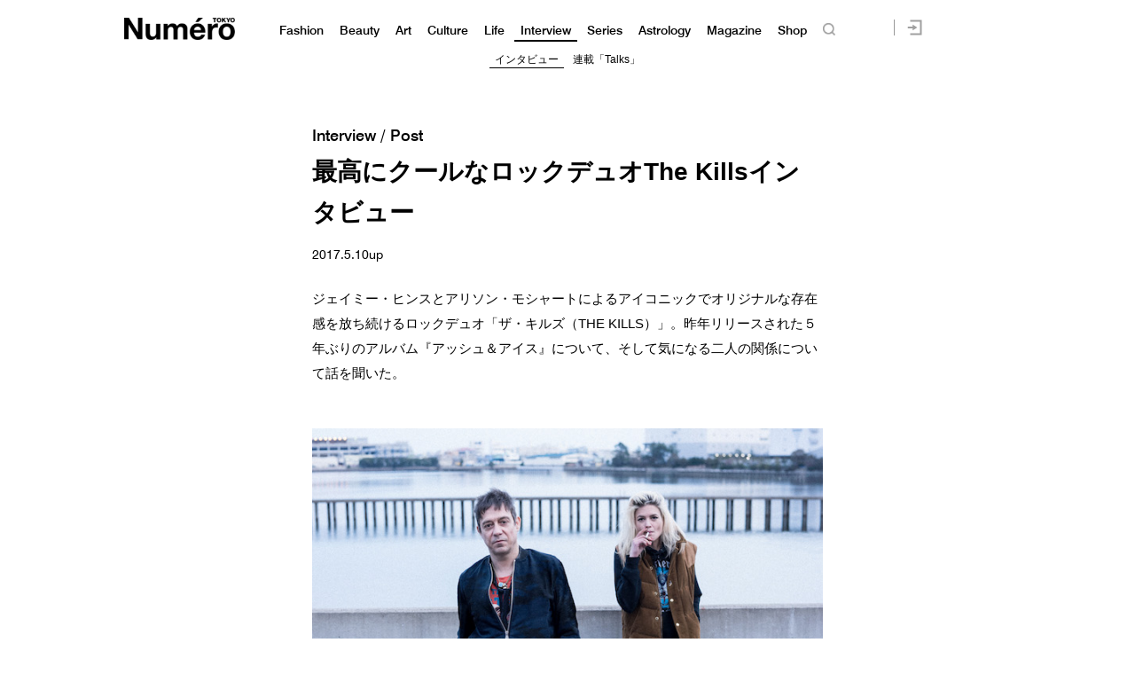

--- FILE ---
content_type: text/html; charset=UTF-8
request_url: https://numero.jp/wp-content/themes/numero_2019/js/single-post/common.php?id_post=101463&pagi=0
body_size: -62
content:
var id_post = "101463";var pagination = "0";

--- FILE ---
content_type: text/css
request_url: https://numero.jp/wp-content/themes/numero_2019/MyFontsWebfontsKit2.css
body_size: 984
content:
/**
 * @license
 * MyFonts Webfont Build ID 3706536, 2019-01-28T06:34:11-0500
 * 
 * The fonts listed in this notice are subject to the End User License
 * Agreement(s) entered into by the website owner. All other parties are 
 * explicitly restricted from using the Licensed Webfonts(s).
 * 
 * You may obtain a valid license at the URLs below.
 * 
 * Webfont: Swiss721BT-Medium by Bitstream
 * URL: https://www.myfonts.com/fonts/bitstream/swiss-721/std-medium/
 * Copyright: Copyright &#x00A9; 1990 -2018 MyFonts Inc. All rights reserved.
 * Licensed pageviews: 1,000,000
 * 
 * 
 * License: https://www.myfonts.com/viewlicense?type=web&buildid=3706536
 * 
 * © 2019 MyFonts Inc
*/


/* @import must be at top of file, otherwise CSS will not work */
@import url("//hello.myfonts.net/count/388ea8");

  
@font-face {font-family: 'Swiss721BT-Medium';src: url('webfonts/388EA8_0_0.eot');src: url('webfonts/388EA8_0_0.eot?#iefix') format('embedded-opentype'),url('webfonts/388EA8_0_0.woff2') format('woff2'),url('webfonts/388EA8_0_0.woff') format('woff'),url('webfonts/388EA8_0_0.ttf') format('truetype');}
 

--- FILE ---
content_type: application/javascript
request_url: https://numero.jp/wp-content/themes/numero_2019/js/single-post/common.js
body_size: 1489
content:

/** Pagination **/

jQuery(document).ready(function($){


	setTimeout(function(){
		//$("html,body").scrollTop(0).show();

		if ($("#"+id_post+"-data-post-"+pagination).offset() != undefined) {
			$("html,body").animate({
				scrollTop: $("#"+id_post+"-data-post-"+pagination).offset().top
			},"fast");	
		}
	}, 1000);

	$(window).on("scroll resize", function(e) {
		action_pagination_article();
	});	
});	

function action_pagination_article(){
	var url      = window.location.href;
	$(".block-pagination").each(function() {
		var thisId = "#"+$(this).attr("id");

		var adid = "#content-"+$(this).attr("id");

		var placement = $(thisId)[0].getBoundingClientRect();
		var title = '';
		var permalink = '';
		var current_pagi = $(this).attr("data-page");

		if (placement.top<window.innerHeight && placement.bottom>0) {
			var pagition = $(this).attr("data-page");
			title = $(this).attr("data-title")+" | Numero TOKYO";
			permalink = $(this).attr("data-page");
			if(location.protocol == "http:"){
				permalink = pagition.replace(/http?:\/\/[^\/]+/i, "");
			}else{
				permalink = pagition.replace(/https?:\/\/[^\/]+/i, "");
			}
			if (url != pagition) {
				window.history.replaceState(null, null, pagition);
				document.title = title;
				ga("send", "pageview", "/" + permalink);
				ga("set", "title", title);

				//Piano
				var tp = window.tp || [];
				tp.push(["init", function () {
				  tp.experience.execute();
				}]);


				//var elm = adid.substring(0, adid.indexOf("-data"));
				//console.log(elm);
				//window.anymindTS4Infinite(elm);
			}
			return false;
		}
	});
}

/** Pagination **/

--- FILE ---
content_type: text/javascript;charset=utf-8
request_url: https://p1cluster.cxense.com/p1.js
body_size: 101
content:
cX.library.onP1('29911wg7grze91k82xekzg7oeq');


--- FILE ---
content_type: text/javascript;charset=utf-8
request_url: https://id.cxense.com/public/user/id?json=%7B%22identities%22%3A%5B%7B%22type%22%3A%22ckp%22%2C%22id%22%3A%22mkmvy3hk46fe17pn%22%7D%2C%7B%22type%22%3A%22lst%22%2C%22id%22%3A%2229911wg7grze91k82xekzg7oeq%22%7D%2C%7B%22type%22%3A%22cst%22%2C%22id%22%3A%2229911wg7grze91k82xekzg7oeq%22%7D%5D%7D&callback=cXJsonpCB2
body_size: 190
content:
/**/
cXJsonpCB2({"httpStatus":200,"response":{"userId":"cx:39rxc697and452jcivaa8f6jum:1fh509gjshpmd","newUser":true}})